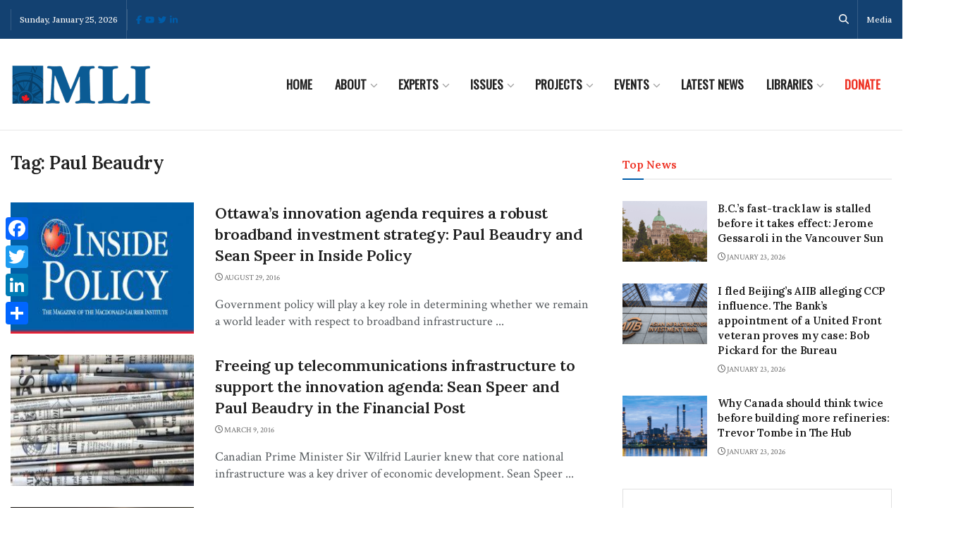

--- FILE ---
content_type: text/html;charset=UTF-8
request_url: https://pyvpu-glf.maillist-manage.com/campaigns/CaptchaVerify.zc?mode=generate
body_size: 541
content:
<img src='https://accounts.zoho.com/static/showcaptcha?digest=1_C_aff0ef8f4a5f045d4ed1d51c58bed777a7d69f91d87c86f117970e9f99df0c4805a7fb681d4125844ad638456efe53bb0fe8fc864ce9b1b7d6466467c3e862cc' style="width:100%;max-width:200px;box-sizing:border-box"/>


--- FILE ---
content_type: application/javascript;charset=UTF-8
request_url: https://pyvpu-glf.maillist-manage.com/ua/TrailEvent?category=update&action=view&trackingCode=ZCFORMVIEW&viewFrom=URL_ACTION&zx=13129bbd9&signupFormIx=3z71d519bf8f54d8199e3f44e5d713965d8388b8b25b24bd81d23d9a88d03a9d30&zcvers=3.0&source=https%3A%2F%2Fmacdonaldlaurier.ca%2Ftag%2Fpaul-beaudry%2F
body_size: 805
content:
zcParamsCallback({orgIx:"3z9a596f06c1b0d856cfeece4b99d7719aa46ec87377a59e3cd8cf9199d24a2cb0", actIx:"3zda520890984350847ee578c158b832de1015e554e93e6ff042309ea340b5bd14",custIx:"3z4d52c2a7673f8cbab7be1318aab7eecc031e43fc849c8b6a47fee1050e181b26"});
zcSFReferrerCallback({status:"200",encryptSFId:"3z71d519bf8f54d8199e3f44e5d713965d8388b8b25b24bd81d23d9a88d03a9d30",zc_ref:"3z4d52c2a7673f8cbab7be1318aab7eecc700f5fb720c728ee72424f12685b09a6",cntrIx:"3z71d519bf8f54d8199e3f44e5d713965d7eab83d39e558439592e0fafbfcf781a"});
